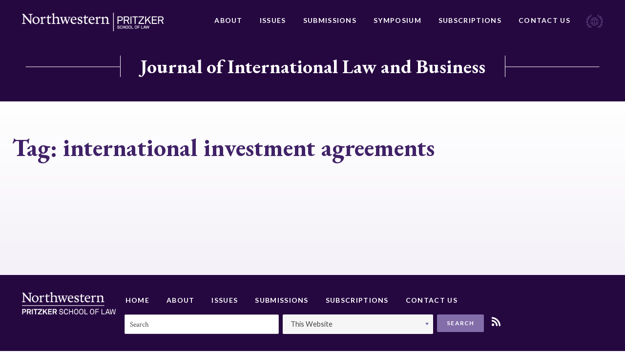

--- FILE ---
content_type: text/html; charset=UTF-8
request_url: https://jilb.law.northwestern.edu/tag/international-investment-agreements/
body_size: 10549
content:






<!doctype html>
<html lang="en-US">
<head>
	<meta charset="UTF-8">
	<meta http-equiv="x-ua-compatible" content="ie=edge">
	<meta name="viewport" content="width=device-width, initial-scale=1">
	<link rel="profile" href="http://gmpg.org/xfn/11">

	<meta name='robots' content='index, follow, max-image-preview:large, max-snippet:-1, max-video-preview:-1' />
	<style>img:is([sizes="auto" i], [sizes^="auto," i]) { contain-intrinsic-size: 3000px 1500px }</style>
	
	<!-- This site is optimized with the Yoast SEO plugin v25.3.1 - https://yoast.com/wordpress/plugins/seo/ -->
	<title>international investment agreements Archives - Journal of International Law and Business</title>
	<link rel="canonical" href="https://jilb.law.northwestern.edu/tag/international-investment-agreements/" />
	<meta property="og:locale" content="en_US" />
	<meta property="og:type" content="article" />
	<meta property="og:title" content="international investment agreements Archives - Journal of International Law and Business" />
	<meta property="og:url" content="https://jilb.law.northwestern.edu/tag/international-investment-agreements/" />
	<meta property="og:site_name" content="Journal of International Law and Business" />
	<meta name="twitter:card" content="summary_large_image" />
	<script type="application/ld+json" class="yoast-schema-graph">{"@context":"https://schema.org","@graph":[{"@type":"CollectionPage","@id":"https://jilb.law.northwestern.edu/tag/international-investment-agreements/","url":"https://jilb.law.northwestern.edu/tag/international-investment-agreements/","name":"international investment agreements Archives - Journal of International Law and Business","isPartOf":{"@id":"https://jilb.law.northwestern.edu/#website"},"breadcrumb":{"@id":"https://jilb.law.northwestern.edu/tag/international-investment-agreements/#breadcrumb"},"inLanguage":"en-US"},{"@type":"BreadcrumbList","@id":"https://jilb.law.northwestern.edu/tag/international-investment-agreements/#breadcrumb","itemListElement":[{"@type":"ListItem","position":1,"name":"Home","item":"https://jilb.law.northwestern.edu/"},{"@type":"ListItem","position":2,"name":"international investment agreements"}]},{"@type":"WebSite","@id":"https://jilb.law.northwestern.edu/#website","url":"https://jilb.law.northwestern.edu/","name":"Journal of International Law and Business","description":"Journal of International Law and Business","publisher":{"@id":"https://jilb.law.northwestern.edu/#organization"},"potentialAction":[{"@type":"SearchAction","target":{"@type":"EntryPoint","urlTemplate":"https://jilb.law.northwestern.edu/?s={search_term_string}"},"query-input":{"@type":"PropertyValueSpecification","valueRequired":true,"valueName":"search_term_string"}}],"inLanguage":"en-US"},{"@type":"Organization","@id":"https://jilb.law.northwestern.edu/#organization","name":"Journal of International Law and Business","url":"https://jilb.law.northwestern.edu/","logo":{"@type":"ImageObject","inLanguage":"en-US","@id":"https://jilb.law.northwestern.edu/#/schema/logo/image/","url":"https://jilb.law.northwestern.edu/wp-content/uploads/sites/4/2018/08/NWP-logo.png","contentUrl":"https://jilb.law.northwestern.edu/wp-content/uploads/sites/4/2018/08/NWP-logo.png","width":451,"height":60,"caption":"Journal of International Law and Business"},"image":{"@id":"https://jilb.law.northwestern.edu/#/schema/logo/image/"}}]}</script>
	<!-- / Yoast SEO plugin. -->


<link rel="alternate" type="application/rss+xml" title="Journal of International Law and Business &raquo; Feed" href="https://jilb.law.northwestern.edu/feed/" />
<link rel="alternate" type="application/rss+xml" title="Journal of International Law and Business &raquo; Comments Feed" href="https://jilb.law.northwestern.edu/comments/feed/" />
<link rel="alternate" type="application/rss+xml" title="Journal of International Law and Business &raquo; international investment agreements Tag Feed" href="https://jilb.law.northwestern.edu/tag/international-investment-agreements/feed/" />
<script type="text/javascript">
/* <![CDATA[ */
window._wpemojiSettings = {"baseUrl":"https:\/\/s.w.org\/images\/core\/emoji\/16.0.1\/72x72\/","ext":".png","svgUrl":"https:\/\/s.w.org\/images\/core\/emoji\/16.0.1\/svg\/","svgExt":".svg","source":{"concatemoji":"https:\/\/jilb.law.northwestern.edu\/wp-includes\/js\/wp-emoji-release.min.js?ver=6.8.3"}};
/*! This file is auto-generated */
!function(s,n){var o,i,e;function c(e){try{var t={supportTests:e,timestamp:(new Date).valueOf()};sessionStorage.setItem(o,JSON.stringify(t))}catch(e){}}function p(e,t,n){e.clearRect(0,0,e.canvas.width,e.canvas.height),e.fillText(t,0,0);var t=new Uint32Array(e.getImageData(0,0,e.canvas.width,e.canvas.height).data),a=(e.clearRect(0,0,e.canvas.width,e.canvas.height),e.fillText(n,0,0),new Uint32Array(e.getImageData(0,0,e.canvas.width,e.canvas.height).data));return t.every(function(e,t){return e===a[t]})}function u(e,t){e.clearRect(0,0,e.canvas.width,e.canvas.height),e.fillText(t,0,0);for(var n=e.getImageData(16,16,1,1),a=0;a<n.data.length;a++)if(0!==n.data[a])return!1;return!0}function f(e,t,n,a){switch(t){case"flag":return n(e,"\ud83c\udff3\ufe0f\u200d\u26a7\ufe0f","\ud83c\udff3\ufe0f\u200b\u26a7\ufe0f")?!1:!n(e,"\ud83c\udde8\ud83c\uddf6","\ud83c\udde8\u200b\ud83c\uddf6")&&!n(e,"\ud83c\udff4\udb40\udc67\udb40\udc62\udb40\udc65\udb40\udc6e\udb40\udc67\udb40\udc7f","\ud83c\udff4\u200b\udb40\udc67\u200b\udb40\udc62\u200b\udb40\udc65\u200b\udb40\udc6e\u200b\udb40\udc67\u200b\udb40\udc7f");case"emoji":return!a(e,"\ud83e\udedf")}return!1}function g(e,t,n,a){var r="undefined"!=typeof WorkerGlobalScope&&self instanceof WorkerGlobalScope?new OffscreenCanvas(300,150):s.createElement("canvas"),o=r.getContext("2d",{willReadFrequently:!0}),i=(o.textBaseline="top",o.font="600 32px Arial",{});return e.forEach(function(e){i[e]=t(o,e,n,a)}),i}function t(e){var t=s.createElement("script");t.src=e,t.defer=!0,s.head.appendChild(t)}"undefined"!=typeof Promise&&(o="wpEmojiSettingsSupports",i=["flag","emoji"],n.supports={everything:!0,everythingExceptFlag:!0},e=new Promise(function(e){s.addEventListener("DOMContentLoaded",e,{once:!0})}),new Promise(function(t){var n=function(){try{var e=JSON.parse(sessionStorage.getItem(o));if("object"==typeof e&&"number"==typeof e.timestamp&&(new Date).valueOf()<e.timestamp+604800&&"object"==typeof e.supportTests)return e.supportTests}catch(e){}return null}();if(!n){if("undefined"!=typeof Worker&&"undefined"!=typeof OffscreenCanvas&&"undefined"!=typeof URL&&URL.createObjectURL&&"undefined"!=typeof Blob)try{var e="postMessage("+g.toString()+"("+[JSON.stringify(i),f.toString(),p.toString(),u.toString()].join(",")+"));",a=new Blob([e],{type:"text/javascript"}),r=new Worker(URL.createObjectURL(a),{name:"wpTestEmojiSupports"});return void(r.onmessage=function(e){c(n=e.data),r.terminate(),t(n)})}catch(e){}c(n=g(i,f,p,u))}t(n)}).then(function(e){for(var t in e)n.supports[t]=e[t],n.supports.everything=n.supports.everything&&n.supports[t],"flag"!==t&&(n.supports.everythingExceptFlag=n.supports.everythingExceptFlag&&n.supports[t]);n.supports.everythingExceptFlag=n.supports.everythingExceptFlag&&!n.supports.flag,n.DOMReady=!1,n.readyCallback=function(){n.DOMReady=!0}}).then(function(){return e}).then(function(){var e;n.supports.everything||(n.readyCallback(),(e=n.source||{}).concatemoji?t(e.concatemoji):e.wpemoji&&e.twemoji&&(t(e.twemoji),t(e.wpemoji)))}))}((window,document),window._wpemojiSettings);
/* ]]> */
</script>
<style id='wp-emoji-styles-inline-css' type='text/css'>

	img.wp-smiley, img.emoji {
		display: inline !important;
		border: none !important;
		box-shadow: none !important;
		height: 1em !important;
		width: 1em !important;
		margin: 0 0.07em !important;
		vertical-align: -0.1em !important;
		background: none !important;
		padding: 0 !important;
	}
</style>
<link rel='stylesheet' id='wp-block-library-css' href='https://jilb.law.northwestern.edu/wp-includes/css/dist/block-library/style.min.css?ver=6.8.3' type='text/css' media='all' />
<style id='classic-theme-styles-inline-css' type='text/css'>
/*! This file is auto-generated */
.wp-block-button__link{color:#fff;background-color:#32373c;border-radius:9999px;box-shadow:none;text-decoration:none;padding:calc(.667em + 2px) calc(1.333em + 2px);font-size:1.125em}.wp-block-file__button{background:#32373c;color:#fff;text-decoration:none}
</style>
<style id='global-styles-inline-css' type='text/css'>
:root{--wp--preset--aspect-ratio--square: 1;--wp--preset--aspect-ratio--4-3: 4/3;--wp--preset--aspect-ratio--3-4: 3/4;--wp--preset--aspect-ratio--3-2: 3/2;--wp--preset--aspect-ratio--2-3: 2/3;--wp--preset--aspect-ratio--16-9: 16/9;--wp--preset--aspect-ratio--9-16: 9/16;--wp--preset--color--black: #000000;--wp--preset--color--cyan-bluish-gray: #abb8c3;--wp--preset--color--white: #ffffff;--wp--preset--color--pale-pink: #f78da7;--wp--preset--color--vivid-red: #cf2e2e;--wp--preset--color--luminous-vivid-orange: #ff6900;--wp--preset--color--luminous-vivid-amber: #fcb900;--wp--preset--color--light-green-cyan: #7bdcb5;--wp--preset--color--vivid-green-cyan: #00d084;--wp--preset--color--pale-cyan-blue: #8ed1fc;--wp--preset--color--vivid-cyan-blue: #0693e3;--wp--preset--color--vivid-purple: #9b51e0;--wp--preset--gradient--vivid-cyan-blue-to-vivid-purple: linear-gradient(135deg,rgba(6,147,227,1) 0%,rgb(155,81,224) 100%);--wp--preset--gradient--light-green-cyan-to-vivid-green-cyan: linear-gradient(135deg,rgb(122,220,180) 0%,rgb(0,208,130) 100%);--wp--preset--gradient--luminous-vivid-amber-to-luminous-vivid-orange: linear-gradient(135deg,rgba(252,185,0,1) 0%,rgba(255,105,0,1) 100%);--wp--preset--gradient--luminous-vivid-orange-to-vivid-red: linear-gradient(135deg,rgba(255,105,0,1) 0%,rgb(207,46,46) 100%);--wp--preset--gradient--very-light-gray-to-cyan-bluish-gray: linear-gradient(135deg,rgb(238,238,238) 0%,rgb(169,184,195) 100%);--wp--preset--gradient--cool-to-warm-spectrum: linear-gradient(135deg,rgb(74,234,220) 0%,rgb(151,120,209) 20%,rgb(207,42,186) 40%,rgb(238,44,130) 60%,rgb(251,105,98) 80%,rgb(254,248,76) 100%);--wp--preset--gradient--blush-light-purple: linear-gradient(135deg,rgb(255,206,236) 0%,rgb(152,150,240) 100%);--wp--preset--gradient--blush-bordeaux: linear-gradient(135deg,rgb(254,205,165) 0%,rgb(254,45,45) 50%,rgb(107,0,62) 100%);--wp--preset--gradient--luminous-dusk: linear-gradient(135deg,rgb(255,203,112) 0%,rgb(199,81,192) 50%,rgb(65,88,208) 100%);--wp--preset--gradient--pale-ocean: linear-gradient(135deg,rgb(255,245,203) 0%,rgb(182,227,212) 50%,rgb(51,167,181) 100%);--wp--preset--gradient--electric-grass: linear-gradient(135deg,rgb(202,248,128) 0%,rgb(113,206,126) 100%);--wp--preset--gradient--midnight: linear-gradient(135deg,rgb(2,3,129) 0%,rgb(40,116,252) 100%);--wp--preset--font-size--small: 13px;--wp--preset--font-size--medium: 20px;--wp--preset--font-size--large: 36px;--wp--preset--font-size--x-large: 42px;--wp--preset--spacing--20: 0.44rem;--wp--preset--spacing--30: 0.67rem;--wp--preset--spacing--40: 1rem;--wp--preset--spacing--50: 1.5rem;--wp--preset--spacing--60: 2.25rem;--wp--preset--spacing--70: 3.38rem;--wp--preset--spacing--80: 5.06rem;--wp--preset--shadow--natural: 6px 6px 9px rgba(0, 0, 0, 0.2);--wp--preset--shadow--deep: 12px 12px 50px rgba(0, 0, 0, 0.4);--wp--preset--shadow--sharp: 6px 6px 0px rgba(0, 0, 0, 0.2);--wp--preset--shadow--outlined: 6px 6px 0px -3px rgba(255, 255, 255, 1), 6px 6px rgba(0, 0, 0, 1);--wp--preset--shadow--crisp: 6px 6px 0px rgba(0, 0, 0, 1);}:where(.is-layout-flex){gap: 0.5em;}:where(.is-layout-grid){gap: 0.5em;}body .is-layout-flex{display: flex;}.is-layout-flex{flex-wrap: wrap;align-items: center;}.is-layout-flex > :is(*, div){margin: 0;}body .is-layout-grid{display: grid;}.is-layout-grid > :is(*, div){margin: 0;}:where(.wp-block-columns.is-layout-flex){gap: 2em;}:where(.wp-block-columns.is-layout-grid){gap: 2em;}:where(.wp-block-post-template.is-layout-flex){gap: 1.25em;}:where(.wp-block-post-template.is-layout-grid){gap: 1.25em;}.has-black-color{color: var(--wp--preset--color--black) !important;}.has-cyan-bluish-gray-color{color: var(--wp--preset--color--cyan-bluish-gray) !important;}.has-white-color{color: var(--wp--preset--color--white) !important;}.has-pale-pink-color{color: var(--wp--preset--color--pale-pink) !important;}.has-vivid-red-color{color: var(--wp--preset--color--vivid-red) !important;}.has-luminous-vivid-orange-color{color: var(--wp--preset--color--luminous-vivid-orange) !important;}.has-luminous-vivid-amber-color{color: var(--wp--preset--color--luminous-vivid-amber) !important;}.has-light-green-cyan-color{color: var(--wp--preset--color--light-green-cyan) !important;}.has-vivid-green-cyan-color{color: var(--wp--preset--color--vivid-green-cyan) !important;}.has-pale-cyan-blue-color{color: var(--wp--preset--color--pale-cyan-blue) !important;}.has-vivid-cyan-blue-color{color: var(--wp--preset--color--vivid-cyan-blue) !important;}.has-vivid-purple-color{color: var(--wp--preset--color--vivid-purple) !important;}.has-black-background-color{background-color: var(--wp--preset--color--black) !important;}.has-cyan-bluish-gray-background-color{background-color: var(--wp--preset--color--cyan-bluish-gray) !important;}.has-white-background-color{background-color: var(--wp--preset--color--white) !important;}.has-pale-pink-background-color{background-color: var(--wp--preset--color--pale-pink) !important;}.has-vivid-red-background-color{background-color: var(--wp--preset--color--vivid-red) !important;}.has-luminous-vivid-orange-background-color{background-color: var(--wp--preset--color--luminous-vivid-orange) !important;}.has-luminous-vivid-amber-background-color{background-color: var(--wp--preset--color--luminous-vivid-amber) !important;}.has-light-green-cyan-background-color{background-color: var(--wp--preset--color--light-green-cyan) !important;}.has-vivid-green-cyan-background-color{background-color: var(--wp--preset--color--vivid-green-cyan) !important;}.has-pale-cyan-blue-background-color{background-color: var(--wp--preset--color--pale-cyan-blue) !important;}.has-vivid-cyan-blue-background-color{background-color: var(--wp--preset--color--vivid-cyan-blue) !important;}.has-vivid-purple-background-color{background-color: var(--wp--preset--color--vivid-purple) !important;}.has-black-border-color{border-color: var(--wp--preset--color--black) !important;}.has-cyan-bluish-gray-border-color{border-color: var(--wp--preset--color--cyan-bluish-gray) !important;}.has-white-border-color{border-color: var(--wp--preset--color--white) !important;}.has-pale-pink-border-color{border-color: var(--wp--preset--color--pale-pink) !important;}.has-vivid-red-border-color{border-color: var(--wp--preset--color--vivid-red) !important;}.has-luminous-vivid-orange-border-color{border-color: var(--wp--preset--color--luminous-vivid-orange) !important;}.has-luminous-vivid-amber-border-color{border-color: var(--wp--preset--color--luminous-vivid-amber) !important;}.has-light-green-cyan-border-color{border-color: var(--wp--preset--color--light-green-cyan) !important;}.has-vivid-green-cyan-border-color{border-color: var(--wp--preset--color--vivid-green-cyan) !important;}.has-pale-cyan-blue-border-color{border-color: var(--wp--preset--color--pale-cyan-blue) !important;}.has-vivid-cyan-blue-border-color{border-color: var(--wp--preset--color--vivid-cyan-blue) !important;}.has-vivid-purple-border-color{border-color: var(--wp--preset--color--vivid-purple) !important;}.has-vivid-cyan-blue-to-vivid-purple-gradient-background{background: var(--wp--preset--gradient--vivid-cyan-blue-to-vivid-purple) !important;}.has-light-green-cyan-to-vivid-green-cyan-gradient-background{background: var(--wp--preset--gradient--light-green-cyan-to-vivid-green-cyan) !important;}.has-luminous-vivid-amber-to-luminous-vivid-orange-gradient-background{background: var(--wp--preset--gradient--luminous-vivid-amber-to-luminous-vivid-orange) !important;}.has-luminous-vivid-orange-to-vivid-red-gradient-background{background: var(--wp--preset--gradient--luminous-vivid-orange-to-vivid-red) !important;}.has-very-light-gray-to-cyan-bluish-gray-gradient-background{background: var(--wp--preset--gradient--very-light-gray-to-cyan-bluish-gray) !important;}.has-cool-to-warm-spectrum-gradient-background{background: var(--wp--preset--gradient--cool-to-warm-spectrum) !important;}.has-blush-light-purple-gradient-background{background: var(--wp--preset--gradient--blush-light-purple) !important;}.has-blush-bordeaux-gradient-background{background: var(--wp--preset--gradient--blush-bordeaux) !important;}.has-luminous-dusk-gradient-background{background: var(--wp--preset--gradient--luminous-dusk) !important;}.has-pale-ocean-gradient-background{background: var(--wp--preset--gradient--pale-ocean) !important;}.has-electric-grass-gradient-background{background: var(--wp--preset--gradient--electric-grass) !important;}.has-midnight-gradient-background{background: var(--wp--preset--gradient--midnight) !important;}.has-small-font-size{font-size: var(--wp--preset--font-size--small) !important;}.has-medium-font-size{font-size: var(--wp--preset--font-size--medium) !important;}.has-large-font-size{font-size: var(--wp--preset--font-size--large) !important;}.has-x-large-font-size{font-size: var(--wp--preset--font-size--x-large) !important;}
:where(.wp-block-post-template.is-layout-flex){gap: 1.25em;}:where(.wp-block-post-template.is-layout-grid){gap: 1.25em;}
:where(.wp-block-columns.is-layout-flex){gap: 2em;}:where(.wp-block-columns.is-layout-grid){gap: 2em;}
:root :where(.wp-block-pullquote){font-size: 1.5em;line-height: 1.6;}
</style>
<link rel='stylesheet' id='contact-form-7-css' href='https://jilb.law.northwestern.edu/wp-content/plugins/contact-form-7/includes/css/styles.css?ver=6.0.6' type='text/css' media='all' />
<link rel='stylesheet' id='nw-style-css' href='https://jilb.law.northwestern.edu/wp-content/themes/northwestern/style.css?ver=6.8.3' type='text/css' media='all' />
<link rel="https://api.w.org/" href="https://jilb.law.northwestern.edu/wp-json/" /><link rel="alternate" title="JSON" type="application/json" href="https://jilb.law.northwestern.edu/wp-json/wp/v2/tags/1422" /><link rel="EditURI" type="application/rsd+xml" title="RSD" href="https://jilb.law.northwestern.edu/xmlrpc.php?rsd" />
<style type="text/css">.recentcomments a{display:inline !important;padding:0 !important;margin:0 !important;}</style><meta name="twitter:partner" content="tfwp"><link rel="icon" href="https://jilb.law.northwestern.edu/wp-content/uploads/sites/4/2019/01/cropped-jilb-favicon-32x32.png" sizes="32x32" />
<link rel="icon" href="https://jilb.law.northwestern.edu/wp-content/uploads/sites/4/2019/01/cropped-jilb-favicon-192x192.png" sizes="192x192" />
<link rel="apple-touch-icon" href="https://jilb.law.northwestern.edu/wp-content/uploads/sites/4/2019/01/cropped-jilb-favicon-180x180.png" />
<meta name="msapplication-TileImage" content="https://jilb.law.northwestern.edu/wp-content/uploads/sites/4/2019/01/cropped-jilb-favicon-270x270.png" />

<meta name="twitter:card" content="summary"><meta name="twitter:title" content="Tag: international investment agreements">

	<link href="https://fonts.googleapis.com/css?family=Crimson+Text:400,400i,700,700i|EB+Garamond:500,700|Lato:400,700|Playfair+Display:700" rel="stylesheet">
</head>

<body class="archive tag tag-international-investment-agreements tag-1422 wp-custom-logo wp-theme-northwestern hfeed">
	<div class="Site">
		<header class="North">
			<div class="Boundary">
				<div class="North-wrap">
								<a class="North-logo" href="http://www.law.northwestern.edu/" title="Northwestern Pritzker School of Law">
					<img src="https://jilb.law.northwestern.edu/wp-content/uploads/sites/4/2018/08/NWP-logo.png" alt="Northwestern Pritzker School of Law">				</a>
				<nav class="North-navigation"><ul id="menu-primary-navigation" class="menu"><li id="menu-item-862" class="menu-item menu-item-type-post_type menu-item-object-page menu-item-862"><a href="https://jilb.law.northwestern.edu/about/">About</a></li>
<li id="menu-item-864" class="menu-item menu-item-type-post_type menu-item-object-page menu-item-864"><a href="https://jilb.law.northwestern.edu/issues/">Issues</a></li>
<li id="menu-item-866" class="menu-item menu-item-type-post_type menu-item-object-page menu-item-866"><a href="https://jilb.law.northwestern.edu/submissions/">Submissions</a></li>
<li id="menu-item-1384" class="menu-item menu-item-type-post_type menu-item-object-page menu-item-1384"><a href="https://jilb.law.northwestern.edu/symposium/">Symposium</a></li>
<li id="menu-item-944" class="menu-item menu-item-type-post_type menu-item-object-page menu-item-944"><a href="https://jilb.law.northwestern.edu/subscriptions/">Subscriptions</a></li>
<li id="menu-item-863" class="menu-item menu-item-type-post_type menu-item-object-page menu-item-863"><a href="https://jilb.law.northwestern.edu/contact-us/">Contact Us</a></li>
</ul></nav>					<div class="icon">
						<svg xmlns="http://www.w3.org/2000/svg" width="47" height="37" viewBox="0 0 47 37">
  <g fill="#FFF" opacity=".5" transform="translate(.14 .751)">
    <path d="M4.1378487,6.57748178 L5.93376988,7.78534548 C9.70520438,10.4426456 11.9800379,14.8513481 12.0399019,19.5016234 C12.099766,26.567626 7.19091471,32.6069445 0.306550169,33.9355946 L0.546006328,35.1434583 C1.38410288,34.9622787 2.22219943,34.720706 3.06029599,34.4791332 L4.85621717,35.3246378 C5.75417777,35.6869969 6.65213836,35.8681765 7.60996299,35.8681765 C8.74737974,35.8681765 9.82493245,35.6266038 10.8426211,35.0830651 L11.3813975,34.7810992 L11.0820773,34.2375605 C10.3637088,32.8485172 8.92697186,32.0030127 7.43037087,31.9426195 C7.84941915,31.6406535 8.20860339,31.2782944 8.56778762,30.9159353 L10.0643886,31.0971149 L10.1242527,31.0971149 C10.1242527,31.0971149 10.1242527,31.0971149 10.1242527,31.0971149 C12.2793581,31.0971149 14.1950073,30.2516103 15.5120162,28.6813875 L15.5718802,28.6209943 L15.8113364,27.9566693 L15.5120162,27.7150965 C14.3147354,26.7488056 12.8181344,26.5072328 11.5011256,26.9299851 C11.7405817,26.4468396 11.9800379,25.903301 12.219494,25.3597623 L12.3990862,25.2993691 C14.7936477,24.3330782 16.4698408,22.2193167 16.709297,19.8035893 C16.709297,19.6224097 16.769161,19.4412302 16.769161,19.2600506 L16.769161,18.6561188 L16.1705206,18.6561188 C15.0929679,18.5957256 14.0154152,18.9580847 13.2371827,19.6828029 C13.2371827,19.6224097 13.2371827,19.5620165 13.2371827,19.4412302 C13.2371827,18.8976915 13.1773187,18.3541528 13.1174546,17.8710074 L14.1351433,16.9651096 L14.1950073,16.9047164 C15.5120162,15.2741004 16.0507926,13.0999458 15.6317443,11.0465775 L15.5120162,10.4426456 L14.9133758,10.563432 C13.4167748,10.8653979 12.2793581,11.8920821 11.8004458,13.2207321 C11.6208536,12.7979798 11.3813975,12.3752275 11.2018054,12.0128684 L11.7405817,10.563432 C12.5188142,8.57045688 12.3990862,6.39630222 11.4412615,4.52411349 L11.1419413,3.98057482 L10.603165,4.28254075 C9.10656398,5.12804534 8.26846743,6.69826815 8.38819551,8.32888414 C7.90928319,7.90613185 7.43037087,7.48337955 6.89159452,7.06062726 L6.7120024,5.61119082 C6.47254624,3.49742934 5.33512949,1.62524061 3.59907234,0.417376911 L3.12016003,0.0550178011 L2.76097579,0.538163281 C1.563695,2.59153157 2.10247136,5.24883171 4.1378487,6.57748178 Z M9.64534034,34.2375605 C8.26846743,34.7810992 6.7120024,34.7810992 5.27526545,34.1771673 L4.79635313,33.9355946 L5.63444969,33.4524491 C7.07118664,32.7277309 8.74737974,33.09009 9.64534034,34.2375605 Z M13.9555512,20.6490939 C14.3745995,20.2263416 14.9133758,19.9847688 15.5120162,19.8639825 C15.2725601,21.4945985 14.2548714,22.8836417 12.7582704,23.7291463 L12.9977265,22.9440349 L12.9977265,22.8232485 C12.9977265,21.9777439 13.3569108,21.1926325 13.9555512,20.6490939 Z M14.6140556,11.8920821 C14.7337837,13.4019117 14.3147354,14.8513481 13.3569108,16.0592118 L12.9977265,16.3611777 L12.8779985,15.3948868 C12.5786783,13.8850572 13.2970467,12.4960139 14.6140556,11.8920821 Z M14.2548714,28.2586352 C13.2371827,29.2853193 11.8004458,29.8892512 10.1841167,29.8892512 L9.76506841,29.828858 L10.4235728,29.1041398 C11.4412615,27.8962761 12.9977265,27.5943101 14.2548714,28.2586352 Z M10.663029,5.671584 C11.2018054,7.06062726 11.2018054,8.63085007 10.603165,10.0802865 L10.4834369,10.3822524 L9.94466053,9.47635466 C9.2861561,8.20809777 9.5854763,6.57748178 10.663029,5.671584 Z M3.5392083,1.86681335 C4.67662505,2.83310431 5.45485757,4.22214756 5.57458565,5.73197719 L5.63444969,6.0943363 L4.73648909,5.49040445 C3.5392083,4.70529304 3.06029599,3.19546342 3.5392083,1.86681335 Z" transform="matrix(-1 0 0 1 17.076 0)"/>
    <path d="M34.1657629,6.57748178 L35.9616841,7.78534548 C39.7331186,10.4426456 42.0079521,14.8513481 42.0678161,19.5016234 C42.1276802,26.567626 37.2188289,32.6069445 30.3344644,33.9355946 L30.5739205,35.1434583 C31.4120171,34.9622787 32.2501136,34.720706 33.0882102,34.4791332 L34.8841314,35.3246378 C35.782092,35.6869969 36.6800526,35.8681765 37.6378772,35.8681765 C38.775294,35.8681765 39.8528467,35.6266038 40.8705353,35.0830651 L41.4093117,34.7810992 L41.1099915,34.2375605 C40.391623,32.8485172 38.9548861,32.0030127 37.4582851,31.9426195 C37.8773334,31.6406535 38.2365176,31.2782944 38.5957018,30.9159353 L40.0923028,31.0971149 L40.1521669,31.0971149 C40.1521669,31.0971149 40.1521669,31.0971149 40.1521669,31.0971149 C42.3072723,31.0971149 44.2229215,30.2516103 45.5399304,28.6813875 L45.5997945,28.6209943 L45.8392506,27.9566693 L45.5399304,27.7150965 C44.3426496,26.7488056 42.8460486,26.5072328 41.5290398,26.9299851 C41.7684959,26.4468396 42.0079521,25.903301 42.2474082,25.3597623 L42.4270004,25.2993691 C44.8215619,24.3330782 46.4977551,22.2193167 46.7372112,19.8035893 C46.7372112,19.6224097 46.7970752,19.4412302 46.7970752,19.2600506 L46.7970752,18.6561188 L46.1984349,18.6561188 C45.1208821,18.5957256 44.0433294,18.9580847 43.2650969,19.6828029 C43.2650969,19.6224097 43.2650969,19.5620165 43.2650969,19.4412302 C43.2650969,18.8976915 43.2052329,18.3541528 43.1453688,17.8710074 L44.1630575,16.9651096 L44.2229215,16.9047164 C45.5399304,15.2741004 46.0787068,13.0999458 45.6596585,11.0465775 L45.5399304,10.4426456 L44.94129,10.563432 C43.444689,10.8653979 42.3072723,11.8920821 41.82836,13.2207321 C41.6487678,12.7979798 41.4093117,12.3752275 41.2297196,12.0128684 L41.7684959,10.563432 C42.5467284,8.57045688 42.4270004,6.39630222 41.4691757,4.52411349 L41.1698555,3.98057482 L40.6310792,4.28254075 C39.1344782,5.12804534 38.2963816,6.69826815 38.4161097,8.32888414 C37.9371974,7.90613185 37.4582851,7.48337955 36.9195087,7.06062726 L36.7399166,5.61119082 C36.5004604,3.49742934 35.3630437,1.62524061 33.6269866,0.417376911 L33.1480742,0.0550178011 L32.78889,0.538163281 C31.5916092,2.59153157 32.1303856,5.24883171 34.1657629,6.57748178 Z M39.6732545,34.2375605 C38.2963816,34.7810992 36.7399166,34.7810992 35.3031797,34.1771673 L34.8242673,33.9355946 L35.6623639,33.4524491 C37.0991008,32.7277309 38.775294,33.09009 39.6732545,34.2375605 Z M43.9834654,20.6490939 C44.4025137,20.2263416 44.94129,19.9847688 45.5399304,19.8639825 C45.3004743,21.4945985 44.2827856,22.8836417 42.7861846,23.7291463 L43.0256408,22.9440349 L43.0256408,22.8232485 C43.0256408,21.9777439 43.384825,21.1926325 43.9834654,20.6490939 Z M44.6419698,11.8920821 C44.7616979,13.4019117 44.3426496,14.8513481 43.384825,16.0592118 L43.0256408,16.3611777 L42.9059127,15.3948868 C42.6065925,13.8850572 43.324961,12.4960139 44.6419698,11.8920821 Z M44.2827856,28.2586352 C43.2650969,29.2853193 41.82836,29.8892512 40.2120309,29.8892512 L39.7929826,29.828858 L40.4514871,29.1041398 C41.4691757,27.8962761 43.0256408,27.5943101 44.2827856,28.2586352 Z M40.6909432,5.671584 C41.2297196,7.06062726 41.2297196,8.63085007 40.6310792,10.0802865 L40.5113511,10.3822524 L39.9725747,9.47635466 C39.3140703,8.20809777 39.6133905,6.57748178 40.6909432,5.671584 Z M33.5671225,1.86681335 C34.7045393,2.83310431 35.4827718,4.22214756 35.6024999,5.73197719 L35.6623639,6.0943363 L34.7644033,5.49040445 C33.5671225,4.70529304 33.0882102,3.19546342 33.5671225,1.86681335 Z"/>
    <path d="M15.5704411,11.69593 C13.5743165,13.7641249 12.4413809,16.53986 12.4953302,19.4244475 C12.5492795,22.309035 13.6822151,25.030344 15.7322891,27.0985388 C17.7823631,29.1123075 20.4258795,30.2008311 23.2851932,30.2008311 C23.2851932,30.2008311 23.3391425,30.2008311 23.3391425,30.2008311 C23.3391425,30.2008311 23.3391425,30.2008311 23.3391425,30.2008311 C23.3391425,30.2008311 23.3930918,30.2008311 23.3930918,30.2008311 C26.2524055,30.1464049 28.9498713,29.0034551 30.9999452,26.9352603 C33.0500192,24.8670655 34.0750562,22.0913303 34.0750562,19.1523166 C34.0750562,16.2133029 32.8881713,13.5464201 30.8380973,11.4782253 C28.7880233,9.46445668 26.0366083,8.32150691 23.1772946,8.37593309 C20.2640315,8.43035927 17.5665658,9.62773522 15.5704411,11.69593 Z M14.2217083,15.7234673 L17.1349713,15.6690411 C16.919174,16.8119909 16.8112754,18.063793 16.8112754,19.3155952 C16.8112754,20.5129711 16.9731233,21.7103471 17.1889206,22.7988707 L14.2756576,22.8532968 C13.8440631,21.7647732 13.6282658,20.5673973 13.5743165,19.3700213 C13.5203672,18.1182192 13.7901137,16.8664171 14.2217083,15.7234673 Z M28.6801247,19.2067428 C28.6801247,20.4585449 28.5722261,21.6014947 28.3564288,22.6900183 L23.8246863,22.7988707 L23.7167877,15.6690411 L28.1945809,15.614615 C28.5182767,16.7031386 28.6261754,17.9549407 28.6801247,19.2067428 Z M22.8535987,29.0578813 C21.6667137,28.8401766 20.5337781,27.9149315 19.6166398,26.3909985 C19.1850452,25.6834582 18.8074,24.8670655 18.5376535,23.9418204 L22.7457,23.8873942 L22.8535987,29.0578813 Z M23.932585,29.0034551 L23.8786357,23.8329681 L28.0866822,23.7785419 C27.2774425,26.6631294 25.7668617,28.676898 23.932585,29.0034551 Z M23.770737,14.5260914 L23.7167877,9.51888286 C24.9036726,9.73658758 26.0366083,10.6618326 26.9537466,12.1857657 C27.3313918,12.893306 27.709037,13.6552725 27.9787836,14.4716652 L23.770737,14.5260914 Z M22.6378014,9.57330904 L22.6917507,14.5805176 L18.5376535,14.6349437 C18.8074,13.818551 19.1310959,13.0021583 19.5087411,12.3490442 C20.3179809,10.7162588 21.4509165,9.79101376 22.6378014,9.57330904 Z M22.6917507,15.614615 L22.7457,22.7988707 L18.2679069,22.8532968 C17.9981603,21.7647732 17.8902617,20.5673973 17.8902617,19.3700213 C17.8902617,18.1182192 17.9981603,16.8664171 18.2679069,15.7234673 L22.6917507,15.614615 Z M16.4875795,26.2821461 C15.7862384,25.5746058 15.1927959,24.8126393 14.7612014,23.9418204 L17.4586672,23.8873942 C17.7823631,24.9759178 18.2139576,26.0100152 18.6995014,26.8808341 C19.0231973,27.4795221 19.4008425,27.9693577 19.832437,28.4047671 C18.5916028,27.9693577 17.4586672,27.2618174 16.4875795,26.2821461 Z M30.1907055,26.1188676 C29.2735672,27.0985388 28.1406315,27.8605053 26.9537466,28.350341 C27.9248343,27.2073912 28.734074,25.6834582 29.2196178,23.7785419 L31.9170836,23.7241157 C31.4854891,24.6493608 30.8920466,25.4113273 30.1907055,26.1188676 Z M32.4026274,22.6900183 L29.4893644,22.7444445 C29.7051617,21.6559209 29.8130603,20.4585449 29.759111,19.261169 C29.759111,18.0093669 29.597263,16.7575647 29.3275165,15.614615 L32.2407795,15.5601888 C32.7263233,16.7031386 32.9421206,17.9549407 32.9960699,19.2067428 C32.9960699,20.4041188 32.7802726,21.5470685 32.4026274,22.6900183 Z M30.0288576,12.294618 C30.6762493,12.9477322 31.2157425,13.6552725 31.7012863,14.4716652 L29.0577699,14.4716652 C28.734074,13.4375678 28.3564288,12.5123227 27.870885,11.6415039 C27.5471891,11.0428159 27.1695439,10.5529803 26.7379493,10.1175708 C27.9787836,10.6074065 29.1117192,11.3149468 30.0288576,12.294618 Z M19.6166398,10.2264232 C19.2389946,10.6618326 18.8613494,11.2060944 18.5376535,11.7503562 C18.0521096,12.6211751 17.6744644,13.5464201 17.4047179,14.5805176 L14.7612014,14.6349437 C15.1927959,13.818551 15.7322891,13.1110107 16.3796809,12.4578966 C17.2428699,11.4782253 18.3758055,10.7162588 19.6166398,10.2264232 Z"/>
  </g>
</svg>
					</div>
				</div>
			</div>
		</header><!-- /.North -->

		<div class="HeroHeader">
			<div class="container">
				<span class="header"><a class="North-logo" href="https://jilb.law.northwestern.edu/" title="Journal of International Law and Business">Journal of International Law and Business</a></span>
			</div>
		</div>

		
		
		<div class="Content ">
	<div class="Boundary">
		<div class="PageContent">
			<h1>Tag: <span>international investment agreements</span></h1>					</div>
	</div>
</div><!-- /.Content -->
		<footer class="South">
			<div class="Boundary">
				<div class="South-wrap">
					<a class="South-logo" href="http://www.law.northwestern.edu/" title="Northwestern Pritzker School of Law">
						<img src='https://jilb.law.northwestern.edu/wp-content/themes/northwestern/public/images/NW_stacked_logo.png' alt="Northwestern Pritzker School of Law">
					</a>
					<nav class="South-navigation"><ul id="menu-footer-navigation" class="menu"><li id="menu-item-867" class="menu-item menu-item-type-post_type menu-item-object-page menu-item-home menu-item-867"><a href="https://jilb.law.northwestern.edu/">Home</a></li>
<li id="menu-item-868" class="menu-item menu-item-type-post_type menu-item-object-page menu-item-868"><a href="https://jilb.law.northwestern.edu/about/">About</a></li>
<li id="menu-item-870" class="menu-item menu-item-type-post_type menu-item-object-page menu-item-870"><a href="https://jilb.law.northwestern.edu/issues/">Issues</a></li>
<li id="menu-item-872" class="menu-item menu-item-type-post_type menu-item-object-page menu-item-872"><a href="https://jilb.law.northwestern.edu/submissions/">Submissions</a></li>
<li id="menu-item-943" class="menu-item menu-item-type-post_type menu-item-object-page menu-item-943"><a href="https://jilb.law.northwestern.edu/subscriptions/">Subscriptions</a></li>
<li id="menu-item-873" class="menu-item menu-item-type-post_type menu-item-object-page menu-item-873"><a href="https://jilb.law.northwestern.edu/contact-us/">Contact Us</a></li>
</ul></nav>										<form method="get" action="https://scholarlycommons.law.northwestern.edu/do/search/" class="search-container" target="_blank">
    <!-- <label for="search" accesskey="4">
      Search For:
    </label> -->
    <div class="flex-container">
      <div>
        <label class="screen-reader-text" for="search">Search Term:</label>
        <input type="text" name="query" class="Input" id="search" placeholder="Search">
      </div>
      <div>
                <label class="screen-reader-text" for="context">Where to search:</label>
        <select name="context" id="context">
                      <option value="this">This Website</option>
                                <option value="2671255">Journal of International Law and Business Articles</option>
                    <option value="1636526">All Northwestern Law Journals</option>
        </select>
      </div>
      <input type="hidden" name="q">
      <input type="submit" value="Search" class="Button _primarylt">
  </div>
</form>					<div class="South-social">
																		<a href="https://jilb.law.northwestern.edu/feed/" class="South-social-link" target="_blank">
							<i class="fas fa-rss"></i>
						</a>
					</div>
				</div>
			</div>
		</footer><!-- /.South -->
	</div><!-- /.Site -->
	<script defer src="https://jilb.law.northwestern.edu/wp-content/themes/northwestern/public/js/vendor.min.js"></script>
	<script defer src="https://jilb.law.northwestern.edu/wp-content/themes/northwestern/public/js/main.js"></script>
	<script type="speculationrules">
{"prefetch":[{"source":"document","where":{"and":[{"href_matches":"\/*"},{"not":{"href_matches":["\/wp-*.php","\/wp-admin\/*","\/wp-content\/uploads\/sites\/4\/*","\/wp-content\/*","\/wp-content\/plugins\/*","\/wp-content\/themes\/northwestern\/*","\/*\\?(.+)"]}},{"not":{"selector_matches":"a[rel~=\"nofollow\"]"}},{"not":{"selector_matches":".no-prefetch, .no-prefetch a"}}]},"eagerness":"conservative"}]}
</script>
<script type="text/javascript" src="https://jilb.law.northwestern.edu/wp-includes/js/dist/hooks.min.js?ver=4d63a3d491d11ffd8ac6" id="wp-hooks-js"></script>
<script type="text/javascript" src="https://jilb.law.northwestern.edu/wp-includes/js/dist/i18n.min.js?ver=5e580eb46a90c2b997e6" id="wp-i18n-js"></script>
<script type="text/javascript" id="wp-i18n-js-after">
/* <![CDATA[ */
wp.i18n.setLocaleData( { 'text direction\u0004ltr': [ 'ltr' ] } );
/* ]]> */
</script>
<script type="text/javascript" src="https://jilb.law.northwestern.edu/wp-content/plugins/contact-form-7/includes/swv/js/index.js?ver=6.0.6" id="swv-js"></script>
<script type="text/javascript" id="contact-form-7-js-before">
/* <![CDATA[ */
var wpcf7 = {
    "api": {
        "root": "https:\/\/jilb.law.northwestern.edu\/wp-json\/",
        "namespace": "contact-form-7\/v1"
    },
    "cached": 1
};
/* ]]> */
</script>
<script type="text/javascript" src="https://jilb.law.northwestern.edu/wp-content/plugins/contact-form-7/includes/js/index.js?ver=6.0.6" id="contact-form-7-js"></script>
<script type="text/javascript" src="https://jilb.law.northwestern.edu/wp-content/themes/northwestern/js/navigation.js?ver=20151215" id="nw-navigation-js"></script>
<script type="text/javascript" src="https://jilb.law.northwestern.edu/wp-content/themes/northwestern/js/skip-link-focus-fix.js?ver=20151215" id="nw-skip-link-focus-fix-js"></script>
<script>(function(){function c(){var b=a.contentDocument||a.contentWindow.document;if(b){var d=b.createElement('script');d.innerHTML="window.__CF$cv$params={r:'9c34621a99b52a9c',t:'MTc2OTMwODU4OS4wMDAwMDA='};var a=document.createElement('script');a.nonce='';a.src='/cdn-cgi/challenge-platform/scripts/jsd/main.js';document.getElementsByTagName('head')[0].appendChild(a);";b.getElementsByTagName('head')[0].appendChild(d)}}if(document.body){var a=document.createElement('iframe');a.height=1;a.width=1;a.style.position='absolute';a.style.top=0;a.style.left=0;a.style.border='none';a.style.visibility='hidden';document.body.appendChild(a);if('loading'!==document.readyState)c();else if(window.addEventListener)document.addEventListener('DOMContentLoaded',c);else{var e=document.onreadystatechange||function(){};document.onreadystatechange=function(b){e(b);'loading'!==document.readyState&&(document.onreadystatechange=e,c())}}}})();</script></body>
</html>
